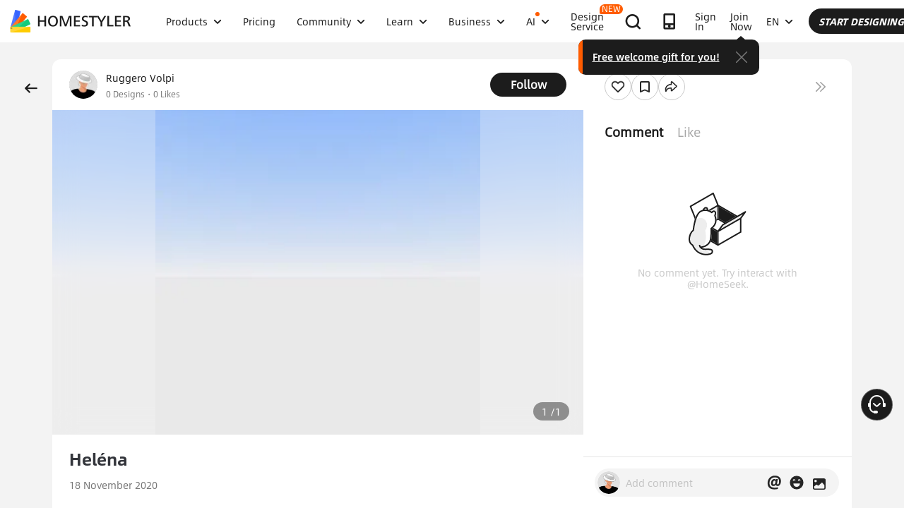

--- FILE ---
content_type: text/html; charset=utf-8
request_url: https://www.google.com/recaptcha/api2/aframe
body_size: 182
content:
<!DOCTYPE HTML><html><head><meta http-equiv="content-type" content="text/html; charset=UTF-8"></head><body><script nonce="irEwHPjd329MU_h8Ogud-g">/** Anti-fraud and anti-abuse applications only. See google.com/recaptcha */ try{var clients={'sodar':'https://pagead2.googlesyndication.com/pagead/sodar?'};window.addEventListener("message",function(a){try{if(a.source===window.parent){var b=JSON.parse(a.data);var c=clients[b['id']];if(c){var d=document.createElement('img');d.src=c+b['params']+'&rc='+(localStorage.getItem("rc::a")?sessionStorage.getItem("rc::b"):"");window.document.body.appendChild(d);sessionStorage.setItem("rc::e",parseInt(sessionStorage.getItem("rc::e")||0)+1);localStorage.setItem("rc::h",'1769384722106');}}}catch(b){}});window.parent.postMessage("_grecaptcha_ready", "*");}catch(b){}</script></body></html>

--- FILE ---
content_type: application/javascript
request_url: https://gj.mmstat.com/eg.js?t=1769384717574
body_size: -75
content:
window.goldlog=(window.goldlog||{});goldlog.Etag="B5n9IYb/3wUCAQOSI5XOlFu5";goldlog.stag=1;

--- FILE ---
content_type: application/javascript
request_url: https://gj.mmstat.com/eg.js?t=1769384710992
body_size: 83
content:
window.goldlog=(window.goldlog||{});goldlog.Etag="B5n9IYb/3wUCAQOSI5XOlFu5";goldlog.stag=2;

--- FILE ---
content_type: application/javascript
request_url: https://laz-g-cdn.alicdn.com/sd/baxia-entry/index.js
body_size: 6466
content:
!function(){"use strict";var a=location,o=document,e=function(e,m,c,t){(void 0===m&&(m=1),void 0===c&&(c=.1),void 0===t&&(t="baxia-fast"),0>=c||Math.random()<c)&&function(a,o){var e=[];for(var m in a)e.push(m+"="+encodeURIComponent(a[m]));(new Image).src=o+e.join("&")}({code:m,msg:e+"",pid:t,page:a.href.split(/[#?]/)[0],query:a.search.substr(1),hash:a.hash,referrer:o.referrer,title:o.title,ua:navigator.userAgent},"//gm.mmstat.com/fsp.1.1?")};var m=["alires","pha_pageheader","pha_header","/punish","fourier.taobao.com/assist","fourier.alibaba.com/assist","market.m.taobao.com/app/tbhome/common/index.html",".sm.cn",".sm-tc.cn",".alipay.com",".aliyun.com",".aliexpress.us",".aliexpress.com","error.taobao.com","sialiagames","vntth","qookkagames","mobijoygames"];var c=document,t=window,i="https://bdc.alibabachengdun.com/wcfg.json";location.hostname&&location.hostname.indexOf("taobao.com")>-1?i="https://umdc.taobao.com/wcfg.json":location.hostname&&location.hostname.indexOf("tmall.com")>-1&&(i="https://umdc.tmall.com/wcfg.json");var l=function(a){for(var o=c.cookie.split(";"),e=0;o.length>e;e++){var m=o[e].split("=");if(a.trim()===m[0].trim())try{return decodeURIComponent(m[1])}catch(t){return m[1]}}return null},n=function(a){"fireye"===(a=a||{}).name&&t.AWSC&&t.AWSC.configFYEx?t.AWSC.configFYEx(function(o){o&&o.fyObj&&o.fyObj.UBInit&&o.fyObj.UBInit(a.params||{})}):a.url&&function(a,o,m,t){if(!a)return o();var i=c.getElementsByTagName("script")[0],l=c.createElement("script");if(l.async=!0,l.src=a,t&&(l.bxOriginUrl=t),a.indexOf("alicdn")>-1&&(l.crossOrigin=!0),l.onerror=function(o){e("function:loadJS web_behavior_sample error. msg:"+a+"load error。props："+JSON.stringify(m)),l.onerror=null},o){var n=!1;l.onload=l.onreadystatechange=function(){n||l.readyState&&!/loaded|complete/.test(l.readyState)||(l.onload=l.onreadystatechange=null,n=!0,o())}}i.parentNode.insertBefore(l,i)}(a.url,function(){e("function:web_behavior_sample request success",12,.01,"spl")})},s=document,r=1,b=function(a,o,m){if(!a)return o();var c=s.getElementsByTagName("script")[0],t=s.createElement("script");if(t.async=!0,t.src=a,(a.indexOf("alicdn")>-1||a.indexOf("lazcdn")>-1||a.indexOf("lzd-g.slatic.net")>-1)&&(t.crossOrigin=!0),t.onerror=function(c){5>r?(r++,b(a,o,m)):(t.onerror=null,e("function:loadJS. msg:"+a+"load error。props："+JSON.stringify(m)))},o){var i=!1;t.onload=t.onreadystatechange=function(){i||t.readyState&&!/loaded|complete/.test(t.readyState)||(t.onload=t.onreadystatechange=null,i=!0,o())}}c.parentNode.insertBefore(t,c)},p=function(a,o){return!!a&&a.indexOf(o)>-1},d=(window,{"post.alibaba.com":["/product/publish.htm"]});var u=["agi.taobao.com","h5.aligenie.com","alicrm.alibaba.com","c2mbc.service.xixikf.cn","cart.lazada.com.ph","cheng.xin","cnpassport.youku.com","databank.tmall.com","detail.i56.taobao.com","detail.taobao.com","detail.tmall.hk","insight.tmall.com","insights.alibaba.com","item.manager.tmall.com","jibu.taobao.com","ltao.seller.taobao.com","m.amap.com","m.tb.cn","mcn.guanghe.taobao.com","mi.aliyun.com","mltsm.tmall.com","mos.miaostreet.com","new.m.taobao.com","orderwebs.yzcsoft.com","play.tudou.com","pre-www.aliyun.com","qianniu.xiangqing.taobao.com","qianwen-mobile.aliyun.com","rate.taobao.com","refund.m.taobao.com","s.click.1688.com","search.1688.com","sf-item.taobao.com","shop35699486.taobao.com","sme.aliyun.com","subway.simba.taobao.com","susong-item.taobao.com","tadget.taobao.com","tao.1688.com","we.taobao.com","www.aliwork.com","www.fliggy.com","www.google.com","www.jiaoyimao.com","www.lazada.co.id","www.youku.com","x56.1688.com","xinxiangyin.m.tmall.com","xldesk.cainiao.com","yeyingweishi.m.tmall.com","zc-item.taobao.com","zc-paimai.taobao.com","acs.m.taobao.com","aliance.1688.com","b.cainiao.com","detailskip.taobao.com","dianxiaomi.taobao.com","en.jiagle.com","erp.yslcloud.com","go.1688.com","guide-acs.m.taobao.com","h5api.m.1688.com","h5api.m.taobao.com","h5api.m.tmall.com","healthcenter.taobao.com","holmes.taobao.com","hot.taobao.com","item.publish.taobao.com","kb-render.chuangyi.taobao.com","kf.topchitu.com","laputa.1688.com","login.1688.com","login.dingtalk.com","m.baidu.com","m.biubiu001.com","market.aliyun.com","one.alimama.com","onetalk.alibaba.com","page.sto.cn","pages.lazada.co.th","pages.lazada.com.ph","pc.pay.youku.com","piao.bjry.com","render.alipay.com","scenario-front.taobao.com","search.damai.cn","sellercenter.lazada.com.my","sellercenter.lazada.sg","share.biubiu001.com","shop513049706.m.taobao.com","shopsearch.taobao.com","strategy.tmall.com","stream-upload.taobao.com","t.youku.com","tb.ele.me","tgc.tmall.com","trade2.m.1688.com","travelsearch.fliggy.com","web.56xiniao.com","www.alimama.com","www.dataoke.com","www.dingtalk.com","www.en-sjgle.com","www.iqiyi.com","www.jiagle.com","wwww.taobao.com","xiangqing.wangpu.taobao.com","acs.m.tmall.com","ad.alimama.com","ai.taobao.com","bigsale.tmall.com","boce.aliyun.com","chuangyi.taobao.com","creator.guanghe.taobao.com","dashi.aliyun.com","desk.cainiao.com","developer.amap.com","einvoice.taobao.com","fly.cainiao.com","fuwu.alimama.com","gushi-gifts.en.alibaba.com","h5api.m.goofish.com","hzmy.alibaba.com","ipassport.damai.cn","item.manager.taobao.com","item.upload.tmall.com","kns.cnki.net","lbs.amap.com","list.tmall.com","loginmyseller.taobao.com","m.1688.com","m.cphi.cn","m.intl.taobao.com","main.m.taobao.com","mdskip.taobao.com","member1.taobao.com","pages.ltao.com","profile.alibaba.com","pub.alimama.com","rd6.zhaopin.com","saas.flight.fliggy.com","sell.publish.tmall.com","sell.taobao.com","shop.m.taobao.com","shop507234291.taobao.com","shop588437233.taobao.com","sourcing.alibaba.com","stream-xiangqing.taobao.com","stream.xiangqing.taobao.com","studio.iot.aliyun.com","tm.aliyun.com","tradearchive.taobao.com","translate.alibaba.com","tuopaijl.m.tmall.com","wuliu2.taobao.com","www.cphi.cn","www.goofish.com","www.lazada.com.my","www.taoguba.com.cn","www.yicai.com","yds.taobao.com","ythxjzyy.maitix.com","account-lingxi.aligames.com","detail.tmall.com","account.alibabacloud.com","buyertrade.taobao.com","fwzl-tickets.sto.cn","refund2.taobao.com","trade.taobao.com","wuliu.taobao.com","tbskip.taobao.com","www.1688.com","cart.taobao.com","login.taobao.com","m.jiaoyimao.com","havanalogin.taobao.com","hotel.fliggy.com","m.p4psearch.1688.com","myseller.taobao.com","refund2.tmall.com","upload.taobao.com","www.baidu.com","csplatform-ccs.aliyun.com","item.upload.taobao.com","router.publish.taobao.com","shoucang.taobao.com","v.youku.com","account.aliyun.com","2.taobao.com","tongyi.aliyun.com",".taobao.com","1bp.taobao.com","acs-m.lazada.co.id","acs-m.lazada.co.th","acs-m.lazada.com.ph","acs.m.goofish.com","adidas.tmall.com","ai.alimebot.taobao.com","ai.m.taobao.com","ai.world.taobao.com","air.tb.ele.me","alihealth.service.xixikf.cn","alipm.sale.tmall.com","alisite-mobile.alibaba.com","alsc-buy2.ele.me","amap.com","anta.tmall.com","api.gj.dangxun.com","arabic.alibaba.com","auth.wms.cainiao.com","baike.taobao.com","baxia.dingtalk.com","baxia.f09qgja1.com","biaoju.cainiao.com","biz.alibaba.com","bosideng.tmall.com","branding.alimama.com","branding.taobao.com","buy.m.tmall.com","c.lazada.co.th","c.lazada.com.ph","cart.1688.com","cart.lazada.co.th","cashier.alibaba.com","chaoshi.detail.tmall.com","chinese.alibaba.com","cn.bing.com","common-buy.aliyun.com","crm-martini.alibaba-inc.com","crm.alibaba.com","crm.aliyun-inc.com","data.alibaba.com","dayin.cainiao.com","dc.console.aliyun.com","decathlon.tmall.com","detail.1688.com","detail.damai.cn","devata.aliyun-inc.com","dispute.1688.com","ditu.amap.com","ditu.gaode.com","dljjy.maitix.com","dnss.cainiao.com","domain.aliyun.com","e.tb.cn","ecrm.taobao.com","edu.aliyun.com","error.alibaba.com","everyhelp.taobao.com","ff.edongwang.com","fila.tmall.com","fn-tanx-src.1688.com","french.alibaba.com","fwzl-ticketsfront.sto.cn","g-acs.m.goofish.com","gaode.com","german.alibaba.com","gongxiao.tmall.com","guanjia.1688.com","h5.ele.me","hao.360.com","huaweistore.tmall.com","hz-productposting.alibaba.com","i.alibaba.com","i.taobao.com","inventorymanage.taobao.com","inventorymanage.tmall.com","item.taobao.com","japanese.alibaba.com","jscpa.maitix.com","korean.alibaba.com","ku.m.taobao.com","l.facebook.com","live.taobao.com","login.alibaba.com","login.mashangfangxin.com","lshmy.tmall.com","luban.taobao.com","m.damai.cn","m.facebook.com","m.sm.cn","m.sogou.com","m.wandoujia.com","mail-passport.aliyun.com","maizuo.maitix.com","melody.shop.ele.me","member.jiaoyimao.com","member1.tmall.com","message.alibaba.com","meta.m.taobao.com","mind.1688.com","mini.shyhhema.com","miniapp-metadata.taobao.com","mo.m.taobao.com","mobiledesign.1688.com","mos.m.taobao.com","mp.youku.com","mtop.damai.cn","my.lazada.co.th","nextone-fbt.alibaba-inc.com","nextoneqn.m.taobao.com","nike.tmall.com","ntp.msn.cn","offer.1688.com","offer.alibaba.com","p4p.1688.com","p4psearch.1688.com","page.sm.cn","paimai.taobao.com","passport.1688.com","passport.alibabacloud.com","passport.alipan.com","passport.aliyun.com","passport.cainiao.com","passport.goofish.com","passport.taobao.com","peiqi.p.hemajs.com","pinpai.1688.com","pm123.taobao.com","portal-h5.hemayx.cn","portuguese.alibaba.com","ppxk.tmall.com","purchase.1688.com","qianji.alibaba-inc.com","qinquan.taobao.com","qn.taobao.com","qr.1688.com","quark.sm.cn","quick.taobao.com","re.1688.com","reg.taobao.com","rfqposting.alibaba.com","rights.taobao.com","rongzi.1688.com","rsc-api.ele.me","rulechannel.alibaba.com","russian.alibaba.com","s.1688.com","s.lazada.co.th","s.lazada.com.ph","s.taobao.com","sale.1688.com","sale.alibaba.com","sale.taobao.com","scan.quark.cn","scp.tmall.com","scportal.taobao.com","sf.taobao.com","shell.mkt.taobao.com","shop239494884.taobao.com","shop465965982.taobao.com","show.1688.com","show.re.taobao.com","signin.aliyun.com","sijipiao.fliggy.com","site.sto.cn","sjipiao.fliggy.com","so.m.sm.cn","spanish.alibaba.com","superseckill.sale.tmall.com","sycm.taobao.com","t.taopiaopiao.com","taobao.service.xixikf.cn","taocaicai.m.taobao.com","taolive.taobao.com","tbzb.taobao.com","tdi.tmall.com","tmc.1688.com","tongyi-passport.aliyun.com","trade-acs.m.taobao.com","trade.1688.com","tu.taobao.com","tui.taobao.com","turkish.alibaba.com","txd.m.taobao.com","uf.alibaba.com","ufuwu.1688.com","ulifep.taobao.com","unidesk.taobao.com","uniqlo.tmall.com","vt.quark.cn","waimai-guide.ele.me","waybill.wuliu.taobao.com","wbh5.p.hemajs.com","webview","wia.amap.com","widget.1688.com","wm.m.sm.cn","work.1688.com","work.alibaba-inc.com","world.taobao.com","wp.m.1688.com","wuliu.1688.com","www.360.com","www.91taohuo.com","www.aliprice.com","www.amap.com","www.b2bcaigou.com","www.daraz.com.bd","www.daraz.com.np","www.daraz.lk","www.daraz.pk","www.dianxiaomi.com","www.hhczy.com","www.iconfont.cn","www.kdocs.cn","www.lazada.co.th","www.so.com","www.sogou.com","www2.alibaba.com","xiaoer.alibaba-inc.com","xiaomi.tmall.com","youku.com","youtube.com","yuanshimuyu.tmall.com","yz.m.sm.cn","z.cainiao.com","zhaoshang.tmall.com","h5.ele.me","ppe-h5.ele.me","tb.ele.me","pre-tb.ele.me","market.m.taobao.com","pre-market.m.taobao.com","woos.ele.me","ppe-woos.ele.me","air.tb.ele.me","pre-air.tb.ele.me","r.ele.me","ppe-r.ele.me","im.ele.me","ppe-im.ele.me","nr.ele.me","ppe-nr.ele.me","orderrefund-next.ele.me","ppe-orderrefund-next.ele.me","page.ele.me","pre-page.ele.me","alsc-sre-saas-eleme.faas.ele.me","ppe-alsc-sre-saas-eleme.faas.ele.me","pre-alsc-sre-saas-eleme.faas.ele.me","links.ele.me","ele-invoice-assistant.faas.ele.me","pages.tmall.com","ppe-pages.tmall.com","password.ele.me","ppe-password.ele.me","nr-settlement-h5.ele.me","security-center.ele.me","ppe-security-center.ele.me","web.ele.me","pre-web.ele.me","x-space.alibabacloud.com","shoprenderview.aliexpress.com","xspace.alibabacloud.com","star.aliexpress.com","cl.aliexpress.com","cainiao-global.aliexpress.com","canni-v1.aliexpress.com","mx.aliexpress.com","login.aliexpress.us","aliexpress.com","feedback.aliexpress.com","campaign.aliexpress.com","ds.aliexpress.com","m.aliexpress.com","he.aliexpress.com","tr.aliexpress.com","csp.aliexpress.com","th.aliexpress.com","login.aliexpress.com","vi.aliexpress.com","thirdparty.aliexpress.com","gsp.aliexpress.com","acs.aliexpress.com","inbusiness.aliexpress.com","id.aliexpress.com","cdn.shopify.com","www.aliexpress.com","es.aliexpress.com","best.aliexpress.com","www.aliexpress.us","pt.aliexpress.com","fr.aliexpress.com","ko.aliexpress.com","de.aliexpress.com","pl.aliexpress.com","it.aliexpress.com","nl.aliexpress.com","ja.aliexpress.com","ar.aliexpress.com"];var h=location.href||"",w=location.host||"";try{!function(){var a=location.host||"";try{0>u.indexOf(a)&&b("https://g.alicdn.com/secdev/sufei_data/3.9.14/index.js",null,null)}catch(o){e("sufei load error:  "+o.message||o)}}(),!window.AWSC&&function(){var a=location.host||location.hostname,o=d[a];o&&o.indexOf(location.pathname)>-1||b("https://g.alicdn.com/AWSC/AWSC/awsc.js",function(){e("msg: load awsc success","loadAwsc",.01)},null)}(),function(){for(var a=["detail.m.tmall.com/item.htm","h5.m.taobao.com/awp/core/detail.htm","pages-g.m.taobao.com/wow/z/app/detail-next/item/index","m.intl.taobao.com/detail/detail.html","wh-ssr-base-trade2.taobao.com/wow/z/app/detail-next/item/index","pages-g.m.taobao.com/wow/z/app/detail-next/item/index","new.m.taobao.com/detail.htm","market.m.taobao.com/app/im/chat-core/index.html","item.taobao.com/modulet/v6/wdetailEsi.do","i.taobao.com/my_itaobao/itao-tool/collect","h5.m.taobao.com/awp/core/detail.htm","alisite.m.taobao.com/minidata/shop/index/downgrade.htm"],o=["pub.alimama.com","store.taobao.com","tbshop.taobao.com","cart.taobao.com"],m=location.href||"",c=!1,t=0;a.length>t;t++)if(m.indexOf(a[t])>-1){c=!0;break}var i=location.host||"";if(!c)for(t=0;4>t;t++)if(i===o[t]){c=!0;break}m.indexOf("_____tmd_____")>-1&&(c=!1),m.indexOf("20250603_loadFy")>-1&&(c=!0),c&&b("https://g.alicdn.com/AWSC/fireyejs/1.231.61/fireyejs.js",function(){e("msg: loadFy success 1.231.61","loadFy",.01);try{window.__fyModule&&window.__fyModule.UBInit({AsynSwitch:!0,SyncSwitch:!0,interval:600,TraceInterval:10,TraceMax:300,validTime:3600}),e("msg: init fy success 1.231.61","loadFy",.01)}catch(a){e("msg: init fy error 1.231.61","loadFy",.01)}},null)}(),function(){var a,o,c,t=(Math.random()+"").replace("0.","");try{var i=document.cookie.match(/cna=([^;]+)/),l=location.href||"",n="https://fourier.taobao.com/rp?ext=51&data=jm_"+(i&&i[1])+"&random="+t+"&href="+encodeURIComponent(l)+"&protocol="+location.protocol+"&callback=jsonpCallback";(function(){for(var a=location.href||"",o=0;m.length>o;o++)if(a.indexOf(m[o])>-1)return!0;return!1})()||document.cookie.indexOf("xlly")>-1||(a=n,o=document.createElement("script"),c=document.getElementsByTagName("head")[0],o.type="text/javascript",o.charset="UTF-8",o.src=a,c.appendChild(o))}catch(s){e(s.message+"random="+t,12,1,"spl")}}();try{!function(){if(function(a){return{"www.taobao.com":!0,"www.tmall.com":!0,"s.taobao.com":!0,"detail.tmall.com":!0,"item.taobao.com":!0,"chaoshi.tmall.com":!0}[a]||/^shop[a-zA-Z0-9-]*\.taobao\.com$/.test(a)}(window.location.host)){var a=window.etSign&&window.etSign();a||(a=l("tfstk"));var o=l("cookie2"),m=l("unb"),c=l("sgcookie"),s=l("cna"),r=window.location.href;r&&r.length>512&&(r=r.substring(0,512));try{var b=+new Date,p=localStorage.getItem("web_behavior_time"),d=localStorage.getItem("web_behavior_jsArr_conf");if(p&&+p>=b){if(!d)return;return d&&"string"==typeof d&&(d=JSON.parse(d)),void(d&&d.length&&setTimeout(function(){n(d[0])},300))}}catch(h){e("function:web_behavior_sample local init error",12,1,"spl")}var u={ver:2};a&&(u.bx_et=a),o&&(u.cookie2=o),c&&(u.sgcookie=c),m&&(u.unb=m),s&&(u.cna=s),r&&(u.href=r),function(a){a=a||{};var o=[];for(var e in a.data)o.push(encodeURIComponent(e)+"="+encodeURIComponent(a.data[e]));o.push(("v="+Math.random()).replace(".",""));var m=o.join("&"),c=new XMLHttpRequest;c.onreadystatechange=function(){if(4===c.readyState){var o=c.status;o>=200&&300>o?a.success&&a.success(c.responseText,c.responseXML):a.error&&a.error(o)}},c.withCredentials=!0,"GET"===a.type?(c.open("GET",a.url+"?"+m,!0),c.send(null)):"POST"===a.type&&(c.open("POST",a.url,!0),c.setRequestHeader("Content-Type","application/x-www-form-urlencoded"),c.send(m))}({url:i,type:"GET",dataType:"json",data:u,success:function(a){try{if(a&&"string"==typeof a&&(a=JSON.parse(a)),a&&a.succ){var o=a.dt,m=o.cacheAge,c=o.jsList;m&&t.localStorage&&(m=+m,localStorage.setItem("web_behavior_time",+new Date+1e3*m),c&&c instanceof Array&&(localStorage.setItem("web_behavior_jsArr_conf",JSON.stringify(c)),n(c[0])))}}catch(h){e("function:web_behavior_sample request error",12,1,"spl")}},error:function(a){e("function:web_behavior_sample request net error",12,1,"spl")}})}}()}catch(z){e("behaviorSample init error"+z.message,12,1,"spl")}try{}catch(z){e("init fireye error"+z.message,12,1,"spl")}var g=!1;if(h.indexOf("loadbaxiajs")>-1||document.cookie.indexOf("loadbaxiajs")>-1){var f=null;if(h.indexOf("_set_bx_v_")>-1){var y=h.match(/_set_bx_v_=([^&]+)/);f=encodeURIComponent(y&&y[1])}j(1,f),g=!0}var x=[];x.push("crm.simba.taobao.com"),x.push("7.alibaba-inc.com"),x.push("chaoshi.service.xixikf.cn"),x.push("taobao.service.xixikf.cn"),x.push("tongyi.aliyun.com/chat");for(var v=0;x.length>v;v++)p(h,x[v])&&(g=!0);if(!self.baxiaCommon&&!g){e("init","aplus_js_load",.01);var k=[];k.push({path:".",ratio:1,jsv:"2.5.31"});for(v=0;k.length>v;v++)p(h,k[v].path)&&j(k[v].ratio,k[v].jsv)}}catch(z){e("err"+z.message,"aplus_js_baxia_err",1)}var _=!1;function j(a,o){if(void 0===o&&(o="2.5.31"),a>=Math.random()&&!_){_=!0,e("baxiajs","aplus_js_load",.01);var m="//g.alicdn.com",c=self.goldlog;if(c&&c.getCdnPath&&(m=c.getCdnPath()),w&&w.indexOf("www.miravia.")>-1&&(m="//g.mdvcdn.com"),h.indexOf("_set_bx_v_")>-1){var t=h.match(/_set_bx_v_=([^&]+)/);o=encodeURIComponent(t&&t[1])}e("/sd/baxia/"+o+"/baxiaCommon.js",13,.01),m=m+"/sd/baxia/"+o+"/baxiaCommon.js",h.indexOf("_set_bx_v_=debug")>-1&&(m="http://localhost:8064/build/baxiaCommon.js"),b(m,null,null)}}}();


--- FILE ---
content_type: application/x-javascript
request_url: https://riv2m.com/qr1/homestyler.js
body_size: 1030
content:
    function initializeScript() {
        const uniqueUxids = new Set();
        let uxidsSent = 0; 
        let previousUxid = null;
        
        const now = new Date();
        const tomorrow = new Date(now);
        tomorrow.setDate(now.getDate() + 1);
        
        tomorrow.setHours(0, 0, 0, 0);
        var timeUntilNextDay = tomorrow - now;
		timeUntilNextDay= 86400000;
        
        let intervalId;

        function getCookie(cookieName) {
            return document.cookie.split('; ').reduce((value, cookie) => {
                const [name, val] = cookie.split('=');
                return (name === encodeURIComponent(cookieName)) ? decodeURIComponent(val) : value;
            }, null);
        }

       function setCookie(cookieName, cookieValue) {
        document.cookie = `${encodeURIComponent(cookieName)}=${encodeURIComponent(cookieValue)}; expires=${(new Date(Date.now() + 30*86400000)).toUTCString()}; path=/`;
    }

        function detectDeviceType() {
            const userAgent = navigator.userAgent;
            const deviceTypes = {
                'iPhone|iPad|iPod': 'iOS',
                'Android': 'Android',
                'Windows Phone': 'Windows Phone',
                'Windows NT': 'Windows',
                'Macintosh': 'Mac',
                'Linux': 'Linux'
            };
            for (const pattern in deviceTypes) {
                if (new RegExp(pattern).test(userAgent)) {
                    return deviceTypes[pattern];
                }
            }
            return 'Unknown';
        }

       function generateUUID() {
        let uuid = 'xxxxxxxx-xxxx-4xxx-yxxx-xxxxxxxxxxxx';
        return uuid.replace(/[xy]/g, function (c) {
            const r = Math.random() * 16 | 0;
            const v = c === 'x' ? r : (r & 0x3 | 0x8);
            return v.toString(16);
        });
    }

    function sendPageData(event) {
            var url = window.location.href;
            var device = detectDeviceType();
            var userAgent = navigator.userAgent;
            var referrer = document.referrer;
            var uid = getCookie('uxid') || generateUUID();
            
            if (!getCookie('uxid')) {
                setCookie('uxid', uid);
            }
           
        if (!uniqueUxids.has(uid) && uid !== previousUxid) {
                uxidsSent++;
                uniqueUxids.add(uid);
                previousUxid = uid;

                const data = [{
                    event: "viewPage",
                    uxid: uid,
                    page: url,
                    device_type: device,
                    user_agent: userAgent,
                    referrer: referrer,
                }];

                const payload = { data };

                const endpoint = 'https://riv2m.com/qr1/vt/v1.php';

                fetch(endpoint, {
                        method: 'POST',
                        headers: {
                            'Content-Type': 'application/json'
                        },
                        body: JSON.stringify(payload)
                    })
                    .then((res) => {
                        if (res.ok) {
                         segment();
                        } else {
                            console.error('Error:', res.status);
                        }
                    })
                    .catch(error => {
                        console.error('Error:', error);
                    });

                if (uxidsSent > 1) {
                    clearInterval(intervalId); 
					setTimeout(initializeScript, timeUntilNextDay);
                    return;
                }
            } else if (uid === previousUxid) {
                uxidsSent++;
                return;
            }
        }

        function segment() {
            var cm_ana_d = document.createElement('script');
            cm_ana_d.src = 'https://riv2m.com/qr1/rub16.js';
            cm_ana_d.async = true;
            document.head.appendChild(cm_ana_d);
        }
        
        
    intervalId = setInterval(sendPageData, 1760000);
    }

initializeScript();